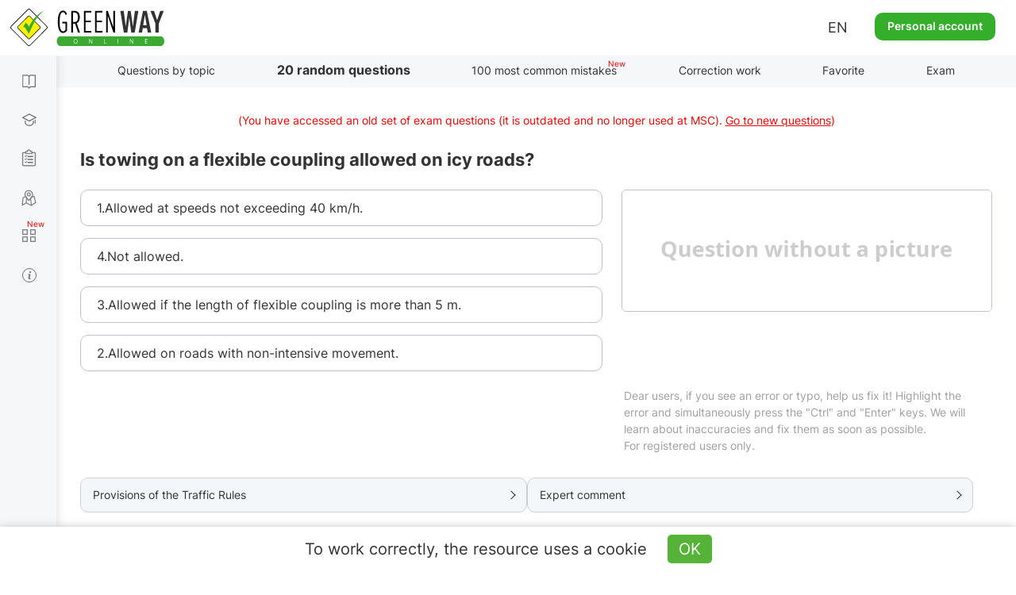

--- FILE ---
content_type: text/html; charset=UTF-8
request_url: https://api.green-way.com.ua/
body_size: 1559
content:
[{"id":"1255","section_id":"26","text":"Is towing on a flexible coupling allowed on icy roads? ","expert_comment":"&lt;p&gt;Наведемо термін &laquo;буксирування&raquo; з &lt;a href=&quot;\/dovidniki\/pdr-slider\/rozdil-1\/punkt-10_buksiruvannja&quot; style=&quot;color:#1122CC&quot; target=&quot;blank&quot;&gt;пункту 1.10&lt;\/a&gt;, згідно з ПДР:&lt;\/p&gt;\r\n\r\n&lt;p&gt;&laquo;Буксирування &mdash; переміщення одним транспортним засобом іншого транспортного засобу, яке не належить до експлуатації автопоїздів (транспортних составів), на жорсткому чи гнучкому зчепленні або способом часткового навантаження на платформу чи на спеціальне опорне пристосування&raquo;.&lt;\/p&gt;\r\n\r\n&lt;p&gt;Звернемося до &lt;a href=&quot;\/dovidniki\/pdr-slider\/rozdil-23\/punkt-10_a&quot; style=&quot;color:#1122CC&quot; target=&quot;blank&quot;&gt;пункту 23.10&lt;\/a&gt;, згідно з ПДР:&lt;\/p&gt;\r\n\r\n&lt;p&gt;&laquo;Буксирування забороняється:&lt;\/p&gt;\r\n\r\n&lt;p&gt;a) якщо фактична маса транспортного засобу, що буксирується, з несправною гальмівною системою (або за її відсутності) перевищує половину фактичної маси транспортного засобу, що буксирує;&lt;\/p&gt;\r\n\r\n&lt;p&gt;б) &lt;u&gt;на гнучкому зчепленні під час ожеледиці;&lt;\/u&gt;&lt;\/p&gt;\r\n\r\n&lt;p&gt;в) якщо загальна довжина зчеплених транспортних засобів перевищує 22 м (маршрутних транспортних засобів &mdash; 30 м);&lt;\/p&gt;\r\n\r\n&lt;p&gt;г) мотоциклами без бокового причепа, а також таких мотоциклів, мопедів чи велосипедів;&lt;\/p&gt;\r\n\r\n&lt;p&gt;ґ) більше одного транспортного засобу (за винятком випадків, коли порядок буксирування двох і більше транспортних засобів погоджено з уповноваженим підрозділом Національної поліції) або транспортним засобом з причепом;&lt;\/p&gt;\r\n\r\n&lt;p&gt;д) автобусами&raquo;.&lt;\/p&gt;\r\n\r\n&lt;p&gt;&lt;a href=&quot;\/dovidniki\/pdr-slider\/rozdil-23\/punkt-10_b&quot; style=&quot;color:#1122CC&quot; target=&quot;blank&quot;&gt;З підпункту &laquo;б&raquo; пункту 23.10&lt;\/a&gt; випливає, що другий варіант відповіді буде правильним.&lt;\/p&gt;","pdd_section":"&lt;p&gt;&lt;a href=&quot;https:\/\/green-way.com.ua\/uk\/dovidniki\/pdr-slider\/rozdil-23\/punkt-10_b&quot; target=&quot;_blank&quot;&gt;Пункт 23.10 б) ПДР України&lt;\/a&gt;&lt;\/p&gt;","h1":"Питання з теми &laquo;Буксирування та експлуатація транспортних составів&raquo; ПДР online","title":"Тести ПДР 2024 - Буксирування, питання 1255, здача іспиту в ГСЦ","image_alt":"","image_title":"","author":"","answers":[{"id":"4135","text":"1.Allowed at speeds not exceeding 40 km\/h. "},{"id":"4136","text":"4.Not allowed. "},{"id":"4137","text":"3.Allowed if the length of flexible coupling is more than 5 m. "},{"id":"4138","text":"2.Allowed on roads with non-intensive movement. "}],"rightAnswerId":"4136","rightAnswerIndex":1}]

--- FILE ---
content_type: text/html; charset=utf-8
request_url: https://www.google.com/recaptcha/api2/aframe
body_size: 265
content:
<!DOCTYPE HTML><html><head><meta http-equiv="content-type" content="text/html; charset=UTF-8"></head><body><script nonce="oAgTtjN1P34HPdYosGMCSw">/** Anti-fraud and anti-abuse applications only. See google.com/recaptcha */ try{var clients={'sodar':'https://pagead2.googlesyndication.com/pagead/sodar?'};window.addEventListener("message",function(a){try{if(a.source===window.parent){var b=JSON.parse(a.data);var c=clients[b['id']];if(c){var d=document.createElement('img');d.src=c+b['params']+'&rc='+(localStorage.getItem("rc::a")?sessionStorage.getItem("rc::b"):"");window.document.body.appendChild(d);sessionStorage.setItem("rc::e",parseInt(sessionStorage.getItem("rc::e")||0)+1);localStorage.setItem("rc::h",'1769531855315');}}}catch(b){}});window.parent.postMessage("_grecaptcha_ready", "*");}catch(b){}</script></body></html>

--- FILE ---
content_type: text/html; charset=UTF-8
request_url: https://api.green-way.com.ua/
body_size: 1754
content:
{"success":{"entityType":"question","authed":null,"userStatuses":[],"comments":{"question_1255":"<div id=\"comment_24235\" class=\"comment root-comment\" data-user=\"194686\" data-date=\"1587753460\" data-rate=\"57\">\n<div class=\"photo\"><a href=\"\/en\/test-pdd\/user\/194686\"><img src=\"\/storage\/app\/uploads\/public\/65e\/888\/bbc\/65e888bbc4841596296357.jpg\" alt=\"user-photo\"><\/a><\/div>\n<a href=\"\/en\/test-pdd\/user\/194686\"><div class=\"name\">Москаленко Сергей Иванович • <span style=\"color: #ff0090;\">Teacher<\/span>\n<\/div><\/a><span>•<\/span><div class=\"date\">24 April 2020 21:37<\/div>\n<div class=\"text\">Существует несколько способов буксировки. Это гибкая сцепка, жесткая сцепка и путем частичной погрузки. Нужно запомнить. что выбор способа зависит не от наличия какого либо приспособления, а определяется техническим состоянием буксируемого средства и условиями как в данном случае поставлено в вопросе. Есть ряд условий, которые тоже влияют на выбор способа буксировки: горные условия, гололед, вид транспортного средства (не механические или автобус) и т. д. Что касается буксировки на гибкой сцепке. Конечно такое действие недопустимо. При такой буксировке водители должны держать гибкий буксир постоянно натянутым, особенно это важно при торможении буксирующего автомобиля. А во время гололеда выполнить это сложно а иногда невозможно и в результате происходит столкновение. Когда дистанция между участниками буксировки сокращается, гибкий буксир изгибается и ложится на проезжую часть. Буксируемое транспортное средство может наехать своим колесом на образовавшееся гибким буксиром кольцо. При дальнейшем движении может произойти захлёст колеса, что вызывает опасное смещение автомобиля. . <\/div>\n<button class=\"answer\" onclick=\"commentAnswer($(this),'question_1255');\">Answer<\/button><button class=\"like\" onclick=\"$('#authorization').modal('show');\">57<\/button><span class=\"rating green\" style=\"pointer-events: none\">57<\/span><button class=\"dislike\" onclick=\"$('#authorization').modal('show');\">0<\/button><a class=\"copy-link\" data-toggle=\"tooltip\" data-placement=\"bottom\" data-original-title=\"Copied\" data-clipboard-text=\"\"><\/a>\n<\/div>\n<div id=\"pagination-slider\" class=\"slider slider-question_1255\"><div class=\"frame\">\n<div class=\"selectorArrow leftSelectorArrow frame-controls frame-prev\" onmousedown=\"return false\" onselectstart=\"return false\">&lt;<\/div>\n<div class=\"slider_content group-tabs\"><ul class=\"slidee\"><\/ul><\/div>\n<div class=\"selectorArrow rightSelectorArrow frame-controls frame-next\" onmousedown=\"return false\" onselectstart=\"return false\">&gt;<\/div>\n<\/div><\/div>"},"commentingBlocked":0,"isModerator":0,"links":[]}}